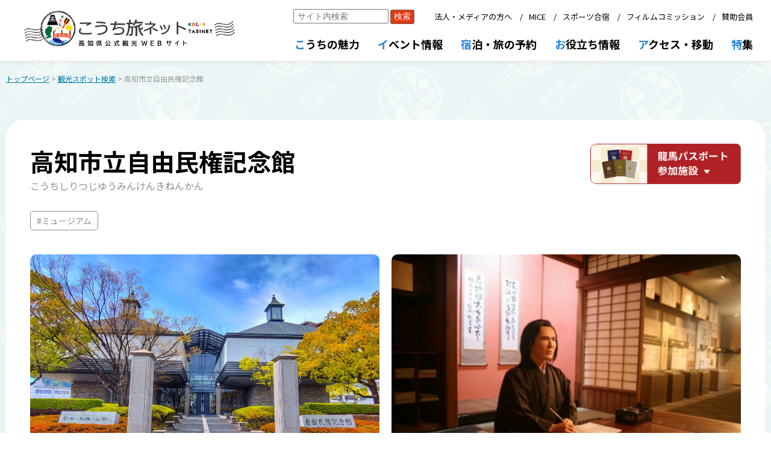

--- FILE ---
content_type: text/html;charset=UTF-8
request_url: https://kochi-tabi.jp/search_spot.html?id=31
body_size: 48108
content:














<!DOCTYPE html>
<html lang="ja">
    <head>
        <meta charset="UTF-8">
        <title>高知市立自由民権記念館 | 観光スポット検索 | 高知県観光情報Webサイト「こうち旅ネット」</title>
        <meta name="viewport" content="width=device-width, initial-scale=1">
        <meta name="Description" content="「高知市立自由民権記念館」の詳細情報は、高知県観光情報Webサイト「こうち旅ネット」でご確認ください。「自由は土佐の山間より」といわれるように、近代日本の歴史に大きな役割を果たした土佐の自由民権運動。
日本最初の民主主義 ..." />
        <script src="js/jquery-3.3.1.min.js"></script>
        <!--<script async src="https://cse.google.com/cse.js?cx=af806b3e77931b8ce"></script>-->
        <script src="js/lightbox.js"></script>
        <script src="js/common.js?1768901439245"></script>
        <script src="js/toastr.min.js"></script>
        <link rel="stylesheet" href="css/toastr.min.css"/>
        <link rel="stylesheet" href="css/common.css?20250523">
        <link rel="stylesheet" href="css/common-sp.css?20240621" media="screen and (max-width: 767px)"/>
        <link rel="stylesheet" href="css/lightbox.css">
        <link rel="stylesheet" href="css/spot-detail.css?20251225">
        <!--<link rel="stylesheet" href="css/spot-detail-sp.css" media="screen and (max-width: 767px)"/>-->
        <link rel="stylesheet" href="css/adm_ck-temp.css">
        <style>
            .yosakoinet-common .main-block .block-title::before{
                content: none;
            }
        </style>
        
        
        
        
        
        
        <link href="/css/leaflet_1-9-4.css" rel="stylesheet" />
        <script src="/js/leaflet_1-9-4.js"></script>
        <link rel="stylesheet" href="/css/leaflet-gesture-handling.min.css" />
<script src="/js/leaflet-gesture-handling.min.js"></script>

   
   
   
   
   
    </head>
    <body class="yosakoinet-common yosakoinet-common__spot">



        <!-- 共通ヘッダーここから -->
        
        <header class="harimayabashi">
            <div class="header__inner">
                <div class="h-logo">
                    <a href="/" class="logo_s"><img src="/images/common/logo_all.png" /></a>
                </div>
                
                <div class="roof-sp">
                    <div></div>
                    <div class="menu-btn">
                        <span></span>
                    </div>
                    <!--<a href="/" class="logo_s"><img src="/images/common/logo_tabi_w_20220401.png" /></a>-->
                </div>
    <!--            <div class="roof-sp-wave">
                    <div class="wave"></div>
                    <div class="wave"></div>
                </div>-->
                <div class="global-nav-wrapper">

                    <ul class="global-nav">
                        <li>

                            <!--<img src="/images/common/navi_menu1r.png" />-->
                            <div class="menu-title_pc"><span>こ</span>うちの魅力</div>
                            <img class="tip-beginner" src="/images/common/tip_beginner.png" />
                            <div class="submenu">
                                <div class="submenu_inner">
                                    <div class="menu-title">こうちの魅力</div>
                                    <a href="https://doppuri.kochi-tabi.jp/" target="_blank">どっぷり高知旅</a>
            
                                    <a href="/map_search.html">現在地からマップで検索</a>
                                    <a href="/search_spot.html" class="header-submenu-event-none" style="pointer-events: none;">スポット検索</a>
                                    <div class="subsubmenu">
                                        <!--<div>カテゴリーで検索</div>-->
                                        <a href="/search_spot_sightseeing.html">観る（観光スポット）</a>
                                        <a href="/search_spot_activity.html">体験・アクティビティ</a>
                                        <!--<a href="/search_spot_history.html">歴史・文化</a>-->
                                        <!--<a href="/gourmet.html">食・グルメ</a>-->
                                        <a href="/search_spot_food.html">食・グルメ</a>
                                        <!--<a href="/search_spot_souvenir.html">お土産</a>-->
                                        <a href="/search_spot_inn.html">宿泊</a>
                                    </div>
                                    <a href="/model_course.html">モデルコース</a>
                                    <!--<a href="/favorite.html">★ お気に入り一覧</a>-->
                                </div>
                            </div>
                        </li>
                        <li>
                            <!--<img src="/images/common/navi_menu2r.png" />-->
                            <div class="menu-title_pc"><span>イ</span>ベント情報</div>
                            <div class="submenu">
                                <div class="submenu_inner">
                                    <div class="menu-title">イベント情報</div>
                                    <!--<a href="https://kochi-experience.jp/" target="_blank">高知県観光キャンペーン<br />リョーマの休日<img src="/images/common/ic_outerlink_w.png" /></a>-->
                                    <a href="/search_event.html">開催予定のイベントを検索</a>
                                    <a href="/search_spot_event.html">伝統行事・年中行事</a>
                                </div>
                            </div>
                        </li>
                        <li>
                            <!--<img src="/images/common/navi_menu3r.png" />-->
                            <div class="menu-title_pc"><span>宿</span>泊・旅の予約</div>
                            <div class="submenu">
                                <div class="submenu_inner">
                                    <div class="menu-title">宿泊・旅の予約</div>
                                    <a href="/search_spot_inn.html">宿泊施設検索</a>
                                    <a href="https://www.mottokochi.com/" target="_blank" class="outer-link">もっとこうち<img src="/images/common/ic_outerlink_w.png" /></a>
                                    <a href="/search_travel.html">旅行会社の商品</a>
                                    <a href="/search_tour.html">旅行会社のサイトで探す</a>
                                </div>
                            </div>
                        </li>
                        <li>
                            <!--<img src="/images/common/navi_menu4r.png" />-->
                             <div class="menu-title_pc"><span>お</span>役立ち情報</div>
                            <div class="submenu">
                                <div class="submenu_inner">
                                    <div class="menu-title">お役立ち情報</div>
                                    <a href="/ryoma-pass/">龍馬パスポート</a>
                                    <a href="/tabihiroba/">こうち旅広場</a>
                                    <a href="/search_spot_infocenter.html">観光案内所</a>
                                    <!--<a href="https://kochi-tokuwari.com/" target="_blank" class="outer-link">トク割キャンペーン<img src="/images/common/ic_outerlink_w.png" /></a>-->
                                    <!--<a href="/kanko-campaign/recovery/">リカバリーキャンペーン</a>-->
                                    <a href="/kanko-campaign/workation/" target="_blank">高知でワーケーション</a>
                                    <a href="https://kochitourism-barrierfree.jp/" target="_blank" class="outer-link">高知のバリアフリー観光<img src="/images/common/ic_outerlink_w.png" /></a>
                                    <a href="/barrierfree_i.html">バリアフリー観光相談窓口</a>
                                    <a href="/pamphlet.html">デジタルパンフレット</a>
                                </div>
                            </div>
                        </li>
                        <li>
                            <!--<img src="/images/common/navi_menu5r.png" />-->
                             <div class="menu-title_pc"><span>ア</span>クセス・移動</div>
                            <div class="submenu">
                                <div class="submenu_inner">
                                    <div class="menu-title">アクセス・移動</div>
                                    <a href="/access/">高知県外からのアクセス</a>
                                    <a href="/access/kennai.html">高知県内の移動</a>
                                    <a href="/my-bus/" target="_blank">MY遊バス</a>
                                    <a href="/taxi/" target="_blank">おもてなしタクシー</a>
                                    <a href="/tokutoku/">トクトクきっぷ</a>
                                    <!--<a href="/kanko-campaign/premium_pass/">高知プレミアム交通Pass</a>-->
                                    <!--<a href="/kanko-campaign/information.html?id=25" target="_blank" class="outer-link">レンタカーキャンペーン<img src="/images/common/ic_outerlink_w.png" /></a>-->
                                    <a href="https://www.pref.kochi.lg.jp/doc/2020111900165/file_contents/file_20257233155320_1.pdf" target="_blank" class="outer-link">高知市中心部駐車場マップ<img src="/images/common/ic_outerlink_w.png" /></a>
                                    <a href="/access/sonaeru.html">公共交通・道路情報</a>
                                </div>
                            </div>
                        </li>
                        <li>
                            <!--<img src="/images/common/navi_menu6r.png" />-->
                            <div class="menu-title_pc"><span>特</span>集</div>
                            <div class="submenu">
                                <div class="submenu_inner">
                                    <div class="menu-title">特集</div>
                                    <!--<a href="/kanko-campaign/">高知県観光キャンペーン<br />リョーマの休日</a>-->
                                    <!--<a href="/makino-expo/">高知県観光博覧会<br />牧野博士の新休日</a>-->
                                    <a href="https://doppuri.kochi-tabi.jp" target="_blank">どっぷり高知旅</a>
                                    <!--
                                    <a href="/ryu-to-sobakasu-no-hime/#fv-point" target="_blank">映画『竜とそばかすの姫』<br />特集ページ</a>
                                    <a target="_blank" href="/rekishi-sanpo/">土佐の歴史さんぽ<img src="/images/common/ic_outerlink_w.png" /></a>
                                    <a target="_blank" href="/aozora-market/">青空市めぐり<img src="/images/common/ic_outerlink_w.png" /></a>
                                    <a target="_blank" href="/sousenkyo/">「高知家の食卓」県民総選挙2016<img src="/images/common/ic_outerlink_w.png" /></a>
                                    <a target="_blank" href="/ei-yama-aruki/">えい山歩記<img src="/images/common/ic_outerlink_w.png" /></a>
                                    <a target="_blank" href="/kochiwoman/">こうち女子旅<img src="/images/common/ic_outerlink_w.png" /></a>
                                    <a href="#">〇〇〇〇〇〇〇〇〇</a>
                                    -->
                                    <a href="/special_pages.html">特集一覧</a>
                                </div>
                            </div>
                        </li>
    <!--                    <li class="gotoCorp">
                            <div class="submenu">
                                <div class="menu-space"></div>
                                <a href="/corp/">法人向けページ</a>
                            </div>
                            <div class="spLogos">
                                <img src="/images/common/logo_kvca.png" />
                            </div>
                        </li>-->
                    </ul>
                    <ul class="sub-nav">
                         
                                <li class="g-search pc-only">
                                    <form class="custom-form" action="/google_search_result.html">
                                        <div class="gcse-search">
                                            <input type="hidden" name="cx" value="f05dace2d9d55bd61" />
                                            <input type="hidden" name="ie" value="UTF-8" />
                                            <input type="search" name="q" placeholder="サイト内検索" autocomplete="off" />
                                            <input type="submit" value="検索" />
                                        </div>
                                    </form>
                                </li>
                                
                        <li><a href="/corp/">法人・メディアの方へ</a></li>
                        <li><a href="/corp/convention/">MICE</a></li>
                        <li><a href="/corp/sports/">スポーツ合宿</a></li>
                        <li><a href="/kochi-fc/" target="_blank">フィルムコミッション</a></li>
                        <li><a href="/corp/support_member/">賛助会員</a></li>
                    </ul>
                    <div class="spLogos sp-only tb-only">
                        <img src="/images/common/logo_kvca.png" />
                    </div>
                </div>

            </div>
        </header>


        <!-- 共通ヘッダーここまで -->






        <main>
            
            <div class="breadcrumb">
                <a href="/">トップページ</a>
                
                    &gt; <a href="/search_spot_sightseeing.html">観光スポット検索</a>
                    
                &gt; 高知市立自由民権記念館
            </div>
            <form class="hidden-form">
                <input type="hidden" name="nrecid" value="31"/>
                <input type="hidden" name="errorMessages" value=""/>
            </form>






            <!-- 詳細情報ここから -->
            <div class="main-block block-spot-detail">
                
                <div class="spot-title__block">                    
                    <div class="spot-title">
                        <h2><strong>高知市立自由民権記念館</strong></h2>
                        <div class="spot-title__kana"><p>こうちしりつじゆうみんけんきねんかん</p></div>
                    </div>
                    
                    <div class="btn--ryoa">
                        <a href="#ryoma-block">
                            <img class="pc-only" src="/images/spot/detail/btn_ryoma.png"/>
                            <img class="sp-only" src="/images/spot/detail/btn_ryoma-sp.png"/>                            
                        </a>
                    </div>
                    
                </div>
                <div class="spot-tag">
                    
                                <div>
                                    <p>#ミュージアム</p>
                                </div>
                                
                    
                </div>


                <div class="photos ">
                    
                        <div>                            
                            <a class="photo-main" data-title="高知市立自由民権記念館" data-lightbox="31" data-caption="" href="/img/spot_31/1400_1650352078970.jpeg">
                                <img src="/img/spot_31/1400_1650352078970.jpeg" />
                            </a>
                        </div>
                    
                             
                        <div>
                            <a class="photo-main photo-sub" data-title="高知市立自由民権記念館" data-lightbox="31" data-caption="" href="/img/31_1.jpg" href="/img/31_1.jpg">
                                <img src="/img/31_1.jpg" />
                            </a>
                        </div>
                            
                        <div>
                            <a class="photo-main photo-sub" data-title="高知市立自由民権記念館" data-lightbox="31" data-caption="" href="/img/spot_31/1400_1650352083798.jpeg" href="/img/spot_31/1400_1650352083798.jpeg">
                                <img src="/img/spot_31/1400_1650352083798.jpeg" />
                            </a>
                        </div>
                            
                        
                    
                </div>

                
                
                    <div class="spot-outline">
                        <div class="catchcopy">自由民権運動を模型やパネル展示で紹介。研究資料も充実。</div>
                        <hr />
                        <div class="description">「自由は土佐の山間より」といわれるように、近代日本の歴史に大きな役割を果たした土佐の自由民権運動。<br>日本最初の民主主義運動にかけた、土佐の先人たちの熱い思いが溢れています。</div>
                    </div>
                    

                

                
                
                <div class="spot__content">     
                    <div class="s-content">
                        <div class="sc__title"><p>基本情報</p></div>
                        <div class="sc__list">
                            <ul>
                                <li>
                                    <div><p>名称</p></div>
                                    <div>
                                        <p><strong>高知市立自由民権記念館</strong></p>
                                        <p>(こうちしりつじゆうみんけんきねんかん)</p>
                                    </div>
                                </li>
                                
                                    <li>
                                        <div><p>営業時間</p></div>
                                        <div>
                                            <p>9:30～17:00(展示室入場～16:30）<br>※自由ギャラリー・民権ホール・研修室は9:00～21:00<br>※アトリウムは18:00～21:00のみ</p>
                                        </div>
                                    </li>
                                
                                <li>
                                    <div><p>料金</p></div>
                                    <div>
                                        <p>一般320円<br>高校生以下無料<br>団体20名以上1人につき250円</p>
                                    </div>
                                </li>
                                
                                <li>
                                    <div><p>休日</p></div>
                                    <div>
                                        <p>・月曜日（祝日の場合は開館）<br>・祝日の翌日(土･日･祝の場合は開館)<br>・12/27～1/4<br>年末年始（12月27日～1月4日）</p>
                                    </div>
                                </li>
                                
                                    
                                
                                <li class="sc__item bf">
                                    <div class="bf__title">
                                        <p>バリアフリー設備</p>
                                        <div>
                                            <a href="https://kochitourism-barrierfree.jp/det.php?i=114" target="_blank">
                                                <div>
                                                    <p>詳しく見る</p>
                                                    <div class="bf__deco-arrow"></div>
                                                </div>
                                            </a>
                                        </div>
                                    </div>
                                    <div class="sci__bf">
                                        
                                        <div class="sci__bf-block">

                                            
                                                       <div class="sci__bf-icon" title="障害者用駐車場"><img src="/images/common/bf_pict/pict_1101.png" /></div>
                                                           
                                                       <div class="sci__bf-icon" title="エレベーター"><img src="/images/common/bf_pict/pict_1106.png" /></div>
                                                           
                                                       <div class="sci__bf-icon" title="入口段差有"><img src="/images/common/bf_pict/pict_1102.png" /></div>
                                                           
                                                       <div class="sci__bf-icon" title="スロープ有"><img src="/images/common/bf_pict/pict_1103.png" /></div>
                                                           
                                                       <div class="sci__bf-icon" title="車いす対応トイレ"><img src="/images/common/bf_pict/pict_3101.png" /></div>
                                                           
                                                       <div class="sci__bf-icon" title="洋式便器"><img src="/images/common/bf_pict/pict_3106.png" /></div>
                                                           
                                                       <div class="sci__bf-icon" title="授乳室"><img src="/images/common/bf_pict/pict_3105.png" /></div>
                                                           
                                                       <div class="sci__bf-icon" title="ベビーシート"><img src="/images/common/bf_pict/pict_3103.png" /></div>
                                                           
                                                       <div class="sci__bf-icon" title="車いす貸出"><img src="/images/common/bf_pict/pict_4102.png" /></div>
                                                           
                                                       <div class="sci__bf-icon" title="ベビーカー貸出"><img src="/images/common/bf_pict/pict_4101.png" /></div>
                                                           
                                                       <div class="sci__bf-icon" title="点字ブロック"><img src="/images/common/bf_pict/pict_2102.png" /></div>
                                                           
                                                       <div class="sci__bf-icon" title="点字案内板"><img src="/images/common/bf_pict/pict_2101.png" /></div>
                                                           
                                                       <div class="sci__bf-icon" title="ほじょ犬"><img src="/images/common/bf_pict/pict_2105.png" /></div>
                                                           
                                                       <div class="sci__bf-icon" title="筆談対応"><img src="/images/common/bf_pict/pict_2106.png" /></div>
                                                           
                                                       <div class="sci__bf-icon" title="AED"><img src="/images/common/bf_pict/pict_5101.png" /></div>
                                                           
                                                       <div class="sci__bf-icon" title="各種手帳割引"><img src="/images/common/bf_pict/pict_2104.png" /></div>
                                                           
                                        </div>
                                        <div class="sci__bf-btn"><div class="sci__bf-btn--img"><img src="/images/spot/detail/btn_bf-more.png" /></div><p>もっと見る</p></div>
                                    </div>
                                        <script>
                                            var iconCount = $(".sci__bf-icon").length;
                                            var limit = ($(window).width() <= 768) ? 6 : 9;  // スマホなら6、PCなら9

                                            if (iconCount > limit) {
                                                $(".sci__bf-btn").addClass("active");
                                            }

                                            
                                            // もっと見るボタンクリック
                                            $(".sci__bf-btn").click(function(){
                                                $(".sci__bf-icon").addClass("active");
                                                $(".sci__bf-block").addClass("active");
                                                $(this).addClass("hidden");
                                            });
                                        </script>
                                </li>
                                
                                <li>
                                    <div><p>お問い合わせ</p></div>
                                    <div>
                                        
                                        <p>高知市立自由民権記念館<br>電話番号：088-831-3336<br>FAX番号：088-831-3306
                                        
                                        
                                        </p>
                                    </div>
                                </li>
                                    
                                <li>
                                        <div><p>備考</p></div>
                                        <div>
                                            
                                                    <p>[会議室等]民権ホール144席、研修室54席</p>
                                                    
                                            
                                        </div>
                                </li>
                                        
                                    
                                    
                                <li class="sc__item">
                                    <div><p>URL</p></div>
                                    <div class="sci__url-block">                                        
                                        
                                            <div class="sc__item--url">
                                                <a target="_blank" href="http://www.i-minken.jp/">
                                                    <div><img src="/images/common/ic_sns_hp.png" /></div>
                                                </a>
                                            </div>
                                        
                                        
                                        
                                        
                                    </div>
                                </li>
                                    
                            </ul>
                        </div>
                    </div>
                    <div class="s-content">
                        
                        <div class="sc__title"><p>アクセス</p></div>
                        
                        <div class="sc__list">
                            <ul  >
                                <li>
                                    
                                    <div><p>所在地</p></div>
                                    <div>
                                        <p>〒780-8010 高知市桟橋通4-14-3</p>
                                    </div>
                                </li>
                                
                                <li>                                    
                                    <div><p>駐車場</p></div>
                                    <div>
                                        <div class="park_tab">
                                            <p>あり</p>
                                        </div>
                                        
                                        <p>無料</p>
                                        
                                        
                                        <p>  
                                            普通車60台、大型6台
                                            
                                        </p>
                                        
                                    </div>
                                </li>
                                    

                                
                                <li>
                                    
                                    <div><p>交通アクセス</p></div>
                                    <div>
                                        <p>
                                        高知自動車道・高知ICから車で約20分<br />鉄道：JR高知駅から徒歩で約40分<br />バス：JR高知駅からとさでん交通バス「桟橋通4丁目」下車<br />路面電車：とさでん交通路面電車「桟橋車庫前」下車
                                            
                                        </p>
                                      
                                    </div>
                                </li>
                                    

                            </ul>
                            
                            </div>
                            

                                    <div class="block-parallel">
                                        <div id="mapid"></div>
                                        <div class="disp-anl">
                                            <a href="https://www.google.com/maps/search/?api=1&query=33.543133,133.55026&zoom=18" target="_blank"><p>Googleマップで表示</p></a>
                                           
                                        </div>

                                        <script>
                                            var map = L.map('mapid', {
                                               center: [33.543133, 133.55026],
                                               zoom: 17,
                                               gestureHandling: true 
                                             }); 
//                                             map.scrollWheelZoom.enable(); 

                                           // OpenStreetMap から地図画像を読み込む

                                            var tileLayer = L.tileLayer('https://{s}.tile.openstreetmap.org/{z}/{x}/{y}.png',{
                                                   attribution: '© <a href="http://osm.org/copyright">OpenStreetMap</a> contributors, <a href="http://creativecommons.org/licenses/by-sa/2.0/">CC-BY-SA</a>',
                                                   maxZoom: 19
                                                });
                                           tileLayer.addTo(map);

                                           var blue2Icon = L.icon({
                                                iconUrl: '/js/images/marker-icon-b2.png',
                                                iconRetinaUrl: '/js/images/marker-icon-b2.png',
                                              shadowUrl: '/js/images/marker-shadow.png',
                                                iconAnchor:   [11, 0],
                                                 shadowAnchor: [11, 4],  
                                            });

                                           // マーカー画像の場所を指定する
                                           L.marker([33.543133, 133.55026], {icon:blue2Icon}).bindPopup('<a href="https://www.google.com/maps/search/?api=1&query=33.543133,133.55026" target="_blank">高知市立自由民権記念館</a>', {autoClose:false})
                                       .addTo(map)
                                       .openPopup();
                                        </script>
                                    </div>
                                    
                            
                                <div class="g-map-link">
                                    <a href="https://www.google.com/maps/search/?api=1&query=33.543133,133.55026" target="_blank">
                                        <div class="g-map-link__block">                                    
                                            <div class="g-map-link--icon">
                                               <img src="/images/google-maps_icon.png?20250630"/> 
                                            </div>
                                            <p>Google Maps</p>
                                        </div>
                                    </a>
                                </div>
                            
                        </div>
                        
                    </div>
                   
                
                    
                    
                    
                    
                    
                    
                
                
                
                
                
                    <div class="block-ryoma-passport">
                    <div id="ryoma-block"></div>
                        <!--<div class="ryoma-passport-delim"></div>-->
                        <div class="rp__title">
                            <div class="pc-only"><img src="/images/spot/detail/title_ryoma.png" /></div>
                            <div class="sp-only"><img src="/images/spot/detail/title_ryoma-sp.png" /></div>
                        </div>
                        
                        
                            <h3>
                                高知市立自由民権記念館
                                <span class="kana">こうちしりつじゆうみんけんきねんかん</span>
                            </h3>
                            
                            <div class="rp__list">
                                
                                <div class="rp__image">
                                    
                                    <img src="/img/31_1.jpg" />
                                </div>
                                
                                
                                <dl>
                                    <dt>龍馬パスポート区分</dt>
                                    <dd>
                                        観光施設
                                        
                                    </dd>
                                    <dt>スタンプ押印対象</dt>
                                    <dd>
                                        常設展観覧
                                    </dd>
                                    <dd class="colspan">
                                        特典<br />
                                        <table>
                                            <tr>
                                                <th>青</th>
                                                <th>赤</th>
                                                <th>ブロンズ</th>
                                                <th>シルバー</th>
                                                <th>ゴールド</th>
                                            </tr>
                                            <tr>
                                                    <td colspan="3">入館料おとな50円引き</td>
                                                <td colspan="2">入館料おとな120円引き</td>
                                            </tr>
                                        </table>
                                        
                                    </dd>
                                    <dt>問い合わせ先</dt>
                                    <dd>
                                        〒780-8010 高知市桟橋通4-14-3<br />
                                        Tel: 088-831-3336 / Fax: 088-831-3306<br />
                                        Mail: top@i-minken.jp
                                    </dd>
                                        <dt>営業時間（予約時間）</dt>
                                        <dd>
                                            9:30～17:00
                                            <br />
                                        </dd>
                                        
                                        <dt>定休日</dt>
                                        <dd>月（祝日の場合は開館）、祝日の翌日（土・日・祝日は開館）</dd>
                                        
                                </dl>
                            </div>
                        
                    </div>
                    
                    
               
                <!-- LINE -->
                <div class="line-block">
                    
                    <div class="line-it-button" data-lang="ja" data-type="share-a" data-env="PROD" data-url="https://developers.line.biz/ja/docs/line-social-plugins/install-guide/using-line-share-buttons/#http-request" data-color="default" data-size="large" data-count="false" data-ver="3" style="display: none;"></div>
                    <script src="https://www.line-website.com/social-plugins/js/thirdparty/loader.min.js" async="async" defer="defer"></script>
                    <script>
                    $('.line-it-button').attr('data-url', window.location.href);

                    </script>

                        
                       
                </div>
                <!-- LINE ここまで -->
                
                
                
                    <div class="modified-date">更新日 2025年12月26日</div>
                    
                
                <!-- 詳細情報ここまで -->
            </div>
            <!-- 近隣 -->
            <div class="visinity">
                <div class="visinity__title"><p>近隣の観光スポット</p></div>
                <ul class="visinity__list">
                    
                            <li class="visinity__item">
                                <a href="/search_spot.html?id=7956">
                                    <div class="vi">
                                        <div class="vi__image">
                                            <img src="/img/7956.jpg" alt="土佐せれくとしょっぷてんこす" />                                            
                                        </div>
                                        
                                        <div class="vi__text-block">                                          
                                            <div class="vi__title"><p>土佐せれくとしょっぷてんこす</p></div>                                            
                                           <div class="vi__description"><p>　</P></div>
                                        </div>                                        
                                    </div>
                                </a>
                            </li>
                        
                            <li class="visinity__item">
                                <a href="/search_spot.html?id=7450">
                                    <div class="vi">
                                        <div class="vi__image">
                                            <img src="/img/spot_7450/1400_1759456493779.jpg" alt="野村茂久馬像" />                                            
                                        </div>
                                        
                                        <div class="vi__text-block">                                          
                                            <div class="vi__title"><p>野村茂久馬像</p></div>                                            
                                           <div class="vi__description"><p>日露戦役には戦時輸送など、陸海に事業を拡げ、後に土佐の交通王とよばれた野村茂久馬の銅像が、丸の内緑地公園の東北角に佇んでいます。安芸郡奈半利村に生まれた茂久馬は、高知県交通バスの前身である野村組自動...</P></div>
                                        </div>                                        
                                    </div>
                                </a>
                            </li>
                        
                            <li class="visinity__item">
                                <a href="/search_spot.html?id=7645">
                                    <div class="vi">
                                        <div class="vi__image">
                                            <img src="/img/spot_7645/1400_1755482444026.jpg" alt="高知ぽかぽか温泉" />                                            
                                        </div>
                                        
                                        <div class="vi__text-block">                                          
                                            <div class="vi__title"><p>高知ぽかぽか温泉</p></div>                                            
                                           <div class="vi__description"><p>多彩なお風呂やサウナが揃い、男女浴室は毎日入れ替え。家族で気軽に立ち寄れます。ゆったりとしたスペース、リラクゼーションサービスでリラックス。</P></div>
                                        </div>                                        
                                    </div>
                                </a>
                            </li>
                        
                            <li class="visinity__item">
                                <a href="/search_spot.html?id=16254">
                                    <div class="vi">
                                        <div class="vi__image">
                                            <img src="/img/spot_0/1400_1664253701307.jpg" alt="志国土佐　時代の夜明けのものがたり" />                                            
                                        </div>
                                        
                                        <div class="vi__text-block">                                          
                                            <div class="vi__title"><p>志国土佐　時代の夜明けのものがたり</p></div>                                            
                                           <div class="vi__description"><p></P></div>
                                        </div>                                        
                                    </div>
                                </a>
                            </li>
                        
                    
                </ul>
            </div>
            <!-- 近隣ここまで -->






        </main>




        <!-- 共通フッターここから -->
        
        <footer>
            <div class="roof">
                <ul>
                    <li>
                        <a href="/corp/kvca/outline.html">法人情報</a>
                        <a href="/contact.html">お問い合わせ</a>
                        <a href="/link.html">リンク集</a>
                        <a href="/policy.html">このサイトについて</a>
                    </li>
                </ul>
            </div>
            <div class="footer-main">
                <ul>
                    <li class="tosaterrace">
                        <div>観光情報のご案内、パンフレットのご請求</div>
                        <img src="/images/common/logo_tosaterrace.png" />
                        <div>〒780-0056　高知県高知市北本町2-10-17</div>
                        <div class="buttons">
                            <a href="tel:088-879-6400"><img src="/images/common/btn_phone_to_tosaterrace.png" /></a>
                            <a href="/contact_tosaterrace.html"><img src="/images/common/btn_mail_to_tosaterrace.png" /></a>
                        </div>
                        <div>営業時間：8:30〜18:00（年中無休）</div>
                    </li>
                    <li class="association">
                        <div>「こうち旅ネット」、当協会に関するお問い合わせ</div>
                        <img src="/images/common/logo_kvca.png" />
                        <div>
                                〒780-0056　高知県高知市北本町2-10-10
                        </div>
                        <div class="buttons">
                            <a href="tel:088-823-1434"><img src="/images/common/btn_phone_to_kvca.png" /></a>
                            <a href="tel:088-873-6181" style="pointer-events:none;"><img src="/images/common/btn_fax_to_kvca.png" /></a>
                        </div>
                        <div>営業時間：8:30〜17:15 （土・日・祝日・年末年始は除く）</div>
                    </li>
                </ul>
                <div class="copyright">
                    このホームページに掲載している写真、情報などの無断転載を禁じます。<br />
                    Copyright &copy; 2005-2022 Kochi Visitors & Convention Association All rights reserved. Japan.
                </div>
            </div>
        </footer>
        <!-- Global site tag (gtag.js) - Google Analytics -->
        <!--全体用-->
        <script async src="https://www.googletagmanager.com/gtag/js?id=G-XRX4F2QP1B"></script>
        <script async src="https://www.googletagmanager.com/gtag/js?id=UA-33749396-1"></script>
        <script>
          window.dataLayer = window.dataLayer || [];
          function gtag(){dataLayer.push(arguments);}
          gtag('js', new Date());

          gtag('config', 'G-XRX4F2QP1B');
          gtag('config', 'UA-33749396-1');
        </script>
        <!--<script defer src='https://tag-plus-bucket-for-distribution.s3.ap-northeast-1.amazonaws.com/service/OKNAeddXj7PsYZeN.js'></script>-->

        <!--MicrosoftClarityタグ-->
        <script type="text/javascript">
            (function(c,l,a,r,i,t,y){
                c[a]=c[a]||function(){(c[a].q=c[a].q||[]).push(arguments)};
                t=l.createElement(r);t.async=1;t.src="https://www.clarity.ms/tag/"+i;
                y=l.getElementsByTagName(r)[0];y.parentNode.insertBefore(t,y);
            })(window, document, "clarity", "script", "p3ti7hnqua");
        </script>

        <!-- 共通フッターここまで -->
    </body>
</html>

